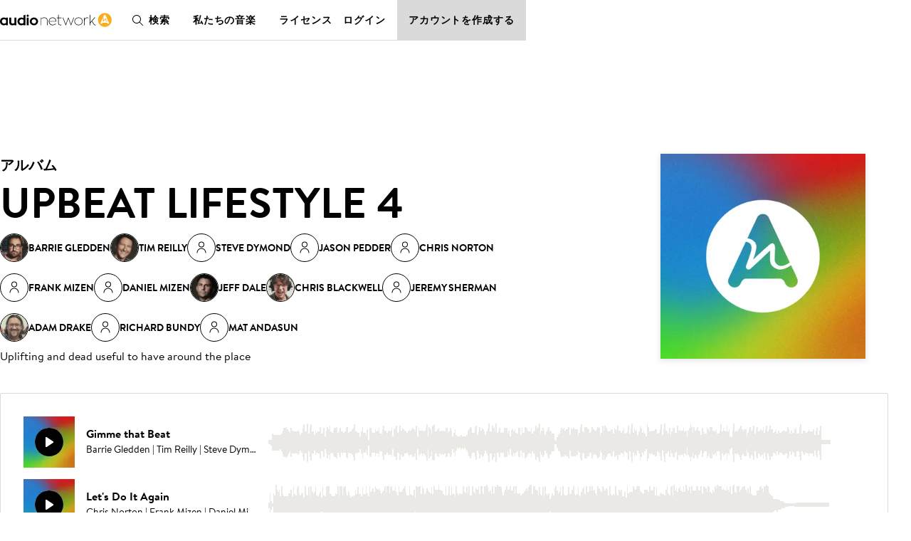

--- FILE ---
content_type: application/javascript; charset=utf-8
request_url: https://jp.audionetwork.com/acq/_next/static/chunks/pages/browse/m/album/%5Bslug%5D-3e778073653d5235.js
body_size: 2127
content:
(self.webpackChunk_N_E=self.webpackChunk_N_E||[]).push([[49],{4285:function(e,t,a){"use strict";a.r(t),a.d(t,{__N_SSG:function(){return I},default:function(){return P}});var o=a(3543),r=a(1934),i=a(2834),n=a(1334),s=a(8151),c=a(5615),l=a(2636),d=a(5675),u=a.n(d),g=a(170),m=a(1325),p=a(3501),h=a(9521),f=a(7561),w=a(5893),b=h.default.header.withConfig({displayName:"Hero__StyledHeader",componentId:"sc-o777uv-0"})(["padding-block:1rem 2.5rem;","{padding-top:10rem;}"],(function(e){return e.theme.breakpoints.desktop})),x=(0,h.default)(r.Z).withConfig({displayName:"Hero__StyledHeading",componentId:"sc-o777uv-1"})(["&&&{margin-bottom:0;}"]),k=(0,h.default)(i.Z).withConfig({displayName:"Hero__StyledTag",componentId:"sc-o777uv-2"})(["&&&{margin-bottom:0.5rem;}"]),v=h.default.div.withConfig({displayName:"Hero__StyledComposerWrapper",componentId:"sc-o777uv-3"})(["display:flex;flex-wrap:wrap;column-gap:1rem;margin-block:1rem;"]),_=(0,h.default)(n.Z).withConfig({displayName:"Hero__StyledArtworkGridItem",componentId:"sc-o777uv-4"})(["max-width:11rem;order:-1;","{max-width:unset;order:unset;text-align:right;}> *{box-shadow:",";}"],(function(e){return e.theme.breakpoints.desktop}),(function(e){return e.theme.shadows.default})),y=function(e){var t=e.artwork,a=e.composers,r=e.longDescription,i=e.shortDescription,d=e.title,h=(0,f.$G)(["album"]).t;return(0,w.jsx)(b,{children:(0,w.jsx)(s.Z,{maxWidth:"medium",position:"center",children:(0,w.jsxs)(c.Z,{children:[(0,w.jsxs)(n.Z,{desktop:7,children:[(0,w.jsx)(k,{variant:"headingXS",uppercase:!0,children:h("hero.tag")}),(0,w.jsx)(x,{level:1,size:"XL",uppercase:!0,"data-cy":"hero-heading",children:d}),(0,w.jsx)(v,{children:a.map((function(e){return(0,w.jsx)(o._F,{avatarProps:{image:e.headshotImageUrl?(0,w.jsx)(u(),{alt:"",src:"".concat(e.headshotImageUrl,"?w=80&h=80&fm=jpg&fl=progressive&f=face&fit=thumb"),height:80,width:80}):null},"data-cy":"hero-composer-link",href:"/browse/m/composer/".concat((0,g.Z)("".concat(e.name),e.id)),onClick:function(t){return function(e,t){e.preventDefault(),(0,p.F)({noun:"Artist",pastTenseVerb:"Clicked",eventParameters:{ArtistName:"".concat(t.name),ArtistId:t.id}}),(0,m.Z)(e.currentTarget.href)}(t,e)},children:e.name},e.id)}))}),(r||i)&&(0,w.jsx)(l.Z,{"data-cy":"hero-description",children:null!==r&&void 0!==r?r:i})]}),(0,w.jsx)(_,{desktop:5,children:t&&(0,w.jsx)(u(),{alt:d,"data-cy":"hero-artwork",src:t.url,height:288,priority:!0,width:288})})]})})})},j=a(2962),C=a(9728),L=a(2307),N=a(296),A=a(7294),I=!0;function P(e){var t=e.album,a=e.composers,r=e.locale,i=e.tracks;(0,A.useEffect)((function(){(0,p.F)({noun:"Album Page",pastTenseVerb:"Viewed"})}),[]);var n=(0,f.$G)(["album","seo"]).t;return(0,w.jsxs)(C.I,{children:[(0,w.jsx)(j.PB,{canonical:"".concat((0,N.Z)(r),"/browse/m/album/").concat(t.title.toLowerCase().replace(/\s+/g,"-"),"_").concat(t.id),title:n("seo:title",{h1:t.title}),description:n("seo:album-description",{title:t.title,trackCount:L.x})}),(0,w.jsx)(y,{artwork:t.artwork,composers:a,longDescription:t.longDescription,shortDescription:t.shortDescription,title:t.title}),(0,w.jsx)(o.El,{ctaSection:{heading:n("album:track-section.cta-heading"),description:n("album:track-section.cta-description"),cta:{onClick:function(e){e.preventDefault(),(0,p.F)({noun:"Create Account",pastTenseVerb:"Clicked",eventParameters:{Location:"Album Page Track Block"}}),(0,m.Z)(e.currentTarget.href)},text:n("track-section.cta"),url:"/registration"}},children:(0,w.jsx)(o.Pv,{children:i.map((function(e){return e&&(0,w.jsx)(o.Av,{track:e},e.id)}))})}),(0,w.jsx)(o.km,{ctaText:n("album:get-started.cta"),image:(0,w.jsx)(u(),{alt:n("album:get-started.image-alt-tag"),"data-cy":"get-started-image",height:608,src:"https://assets-cdn.audionetwork.com/usr/common/search-tool-illustration-".concat(r.toLowerCase(),".png?id=2"),width:559}),description:n("album:get-started.paragraph",{trackCount:L.x}),title:n("album:get-started.heading")}),(0,w.jsx)(o.yV,{logos:[{title:"Logo Pepsi",url:"https://images.ctfassets.net/uygeax0v3i3l/3DUG1UEEic3quykorcLFmU/0fe827f170c53dfb358c70d3f674969e/pepsi.svg"},{title:"Logo Google",url:"https://images.ctfassets.net/uygeax0v3i3l/3wTyLfbgFNLaufiraACDFX/877340766824b0dbcff1296691ee0729/logo.svg"},{title:"Logo Netflix",url:"https://images.ctfassets.net/uygeax0v3i3l/1lIyBcEt76S8LCcXzoOA76/752d01c4a42d51ec5a8df2083e8f6997/Logo_Netflix.svg"},{title:"Logo Amazon Prime Video",url:"https://images.ctfassets.net/uygeax0v3i3l/2TqiXSUAcCgsaUwd7ogbrI/2a405593be751f959e49d9c00c66f939/Amazon_Prime_Video.svg"},{title:"Logo BBC",url:"https://images.ctfassets.net/uygeax0v3i3l/sI1TcpXfgH5j847gMfohX/e36202dd1e83bf90b1352d0ecca4e562/Logo_BBC.svg"},{title:"Logo Viacom",url:"https://images.ctfassets.net/uygeax0v3i3l/HWzrhBxSYo0I2P3nNtYgP/8bd5d684ad7b75e98ab5bc7c8a3f1172/Logo_Viacom.svg"}],title:n("album:who-we-work-with.heading"),"data-cy":"who-we-work-with"})]})}},170:function(e,t,a){"use strict";function o(e,t){var a=e.replace(/[^0-9a-zA-Z\s-.']/g,"").replace(/\s+/g," ").trim().replace(/\s/g,"-"),o=t?"_".concat(t):"";return"".concat(a).concat(o).toLowerCase()}a.d(t,{Z:function(){return o}})},6515:function(e,t,a){(window.__NEXT_P=window.__NEXT_P||[]).push(["/browse/m/album/[slug]",function(){return a(4285)}])}},function(e){e.O(0,[958,236,288,774,888,179],(function(){return t=6515,e(e.s=t);var t}));var t=e.O();_N_E=t}]);